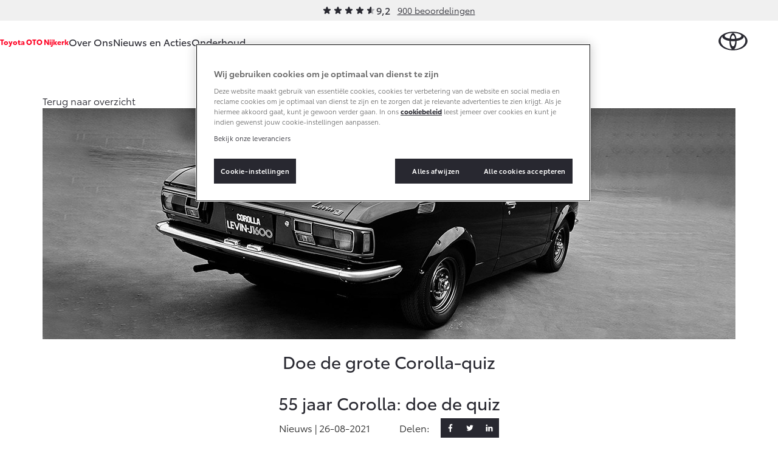

--- FILE ---
content_type: text/html; charset=utf-8
request_url: https://www.toyota-otonijkerk.nl/nieuws-en-acties/doe-de-grote-corolla-quiz/
body_size: 11544
content:
<!DOCTYPE html>


<html lang="nl">
    <head>
        <meta charset="utf-8">
        <meta http-equiv="X-UA-Compatible" content="IE=edge">
        <title>Doe de grote Corolla-quiz</title>

        <meta name="description" content="Nieuws &amp; Acties">
        <meta name="viewport" content="width=device-width, initial-scale=1, viewport-fit=cover">

        <link rel="icon" type="image/png" href="/static/toyota/favicon-96x96.34486b5d865c.png" sizes="96x96" />
        <link rel="icon" type="image/svg+xml" href="/static/toyota/favicon.87fd8c45c969.svg" />
        <link rel="shortcut icon" href="/static/toyota/favicon.8ac6fe7ba792.ico" />

        <link rel="stylesheet" type="text/css" href="/static/toyota/main.96de572549ff.css">

        <link rel="dns-prefetch" href="https://occasions.toyota.nl">
        <link rel="dns-prefetch" href="https://cookie-consent.toyota.nl">
        <link rel="dns-prefetch" href="https://fonts.googleapis.com">
        <link rel="dns-prefetch" href="https://maps.google.com">
        <link rel="dns-prefetch" href="https://maps.googleapis.com">
        <link rel="dns-prefetch" href="https://maps.gstatic.com">
        <link rel="dns-prefetch" href="https://ssl.google-analytics.com">
        <link rel="dns-prefetch" href="https://whitelabel.auto.nl">
        <link rel="dns-prefetch" href="https://www.googletagmanager.com">

        
    
        
        <script type="application/ld+json">{"@context": "http://schema.org", "@id": "https://www.toyota-otonijkerk.nl", "@type": "AutoDealer", "name": "Toyota OTO Nijkerk", "url": "https://www.toyota-otonijkerk.nl"}</script>

        

    
    
    <meta property="og:title" content="Doe de grote Corolla-quiz">
    <meta property="og:site_name" content="Toyota Oto Nijkerk">
    <meta property="og:type" content="article">
    <meta property="article:published_time" content="2021-08-26">
    
    <meta property="article:section" content="news">

    

    
    
    <meta property="og:image" content="/images/bmhg5j0SEeTG7gfnWE2Rns6lt3w=/5055/fill-1200x628/main_gallery_pc-hero-1140-380.jpg">
    <meta property="og:image:width" content="">
    <meta property="og:image:height" content="">
    

    <meta property="og:url" content="https://www.toyota-otonijkerk.nl/nieuws-en-acties/doe-de-grote-corolla-quiz/">
    


        <script src="/static/toyota/polyfills.085da7f8637b.js"></script>
        
            
<script>
window.t1DataLayer = window.t1DataLayer || {};
window.t1DataLayer['dealer'] = {"dealerId": 105810, "dealerShortName": "Toyota Oto Nijkerk"};
</script>



<script>
    (function (w, d, s, l, i) {
        w[l] = w[l] || [];
        w[l].push({
            'gtm.start': new Date().getTime(),
            event: 'gtm.js'
        });
        var f = d.getElementsByTagName(s)[0],
            j = d.createElement(s),
            dl = l != 'dataLayer' ? '&l=' + l : '';
        j.async = true;
        j.src =
            'https://www.googletagmanager.com/gtm.js?id=' + i + dl;
        f.parentNode.insertBefore(j, f);
    })(window, document, 'script', 'dataLayer', 'GTM-TMZ23K8');
</script>


            

        
    </head>
    <body class="content-page">
        
    

    
        
<header class="header">
    
        
        
        

        <div class="header-review">
            <div class="review-stars is-small">
                <div class="review-stars__item">
                    <span class="review-stars__item-value" style="width: 92%;"></span>
                </div>
                <div class="review-stars__amount">9,2</div>
            </div>
            <div>
                <a href="/over-ons/ons-bedrijf/beoordelingen/">900 beoordelingen</a>
            </div>
        </div>
        
        
    
    <nav id="navigation" class="navigation">
        <div class="dim js-dim"></div>

        

            
                <div class="navigation__dealer-logo navigation__dealer-logo--text">
                    <h6>
                        <a href="/">Toyota OTO Nijkerk</a>
                    </h6>
                </div>
            
        

        <div class="navigation__dealer-text">
            <h6>Toyota OTO Nijkerk</h6>
        </div>

        <div class="logo float-left">
            <a href="/" id="logo-xs" class="toyota-logo" aria-label="Toyota homepage"></a>
        </div>

        <section class="menu">
            <button class="toggle-menu hidden-lg">
                <span class="icon icon-menu"></span>
            </button>
            <div class="drop-menu js-menu">
                <ul class="menu-level-1">

                    
                    <li class="menu-item-level-1">
                        <a href="#" class="toggle-collapser " >
                            Over Ons
                            <span class="icon icon-chevron-down"></span>
                        </a>

                        
                        <div class="collapser">
                            <div class="container-nav-menu">
                                
                                    <ul class="menu-level-2 col-xs-12 col-md-9">
                                        
                                            

<li class="menu-item-level-2 col-xs-12 col-sm-6 col-md-6 col-lg-4">
    <h6 class="block">Ons bedrijf</h6>
    
    <ul class="menu-level-3">
        
            <li></li>
            
                <li class="menu-item-level-3">
                    <a href="/over-ons/ons-bedrijf/ons-bedrijf/" class="" >Ons bedrijf</a>
                </li>
            
        
            <li></li>
            
                <li class="menu-item-level-3">
                    <a href="/over-ons/ons-bedrijf/onze-medewerkers/" class="" >Onze medewerkers</a>
                </li>
            
        
            <li></li>
            
                <li class="menu-item-level-3">
                    <a href="/over-ons/ons-bedrijf/vacatures/" class="" >Vacatures</a>
                </li>
            
        
            <li></li>
            
                <li class="menu-item-level-3">
                    <a href="/over-ons/ons-bedrijf/beoordelingen/" class="" >Klantbeoordelingen</a>
                </li>
            
        
            <li></li>
            
                <li class="menu-item-level-3">
                    <a href="/over-ons/ons-bedrijf/contact-route/" class="" >Contact en Route</a>
                </li>
            
        
    </ul>
    
</li>
                                        
                                    </ul>
                                

                                
                                    <aside class="d-none d-sm-block col-xs-12 col-sm-6 col-md-3 col-lg-3">
                                        

                                        <article class="side-cta shopping-tools">
                                            <ul>
                                                
                                                    

<li>
    <a href="/onderhoud/service-onderhoud/onderhoudsafspraak/" class="">
        <span class="icon icon-service icon-service-and-maintenance"></span>
        <span class="icon-label">Werkplaatsafspraak maken</span>
    </a>
</li>

                                                
                                                    

<li>
    <a href="/over-ons/ons-bedrijf/contact-route/" class="">
        <span class="icon icon-map-marker"></span>
        <span class="icon-label">Contact en Route</span>
    </a>
</li>

                                                
                                            </ul>
                                        </article>
                                    </aside>
                                

                            </div>
                        </div>
                        
                    </li>
                    
                    <li class="menu-item-level-1">
                        <a href="/nieuws-en-acties/" class="toggle-collapser " >
                            Nieuws en Acties
                            <span class="icon icon-chevron-right"></span>
                        </a>

                        
                    </li>
                    
                    <li class="menu-item-level-1">
                        <a href="#" class="toggle-collapser " >
                            Onderhoud
                            <span class="icon icon-chevron-down"></span>
                        </a>

                        
                        <div class="collapser">
                            <div class="container-nav-menu">
                                
                                    <ul class="menu-level-2 col-xs-12 col-md-9">
                                        
                                            

<li class="menu-item-level-2 col-xs-12 col-sm-6 col-md-6 col-lg-4">
    <h6 class="block">Service &amp; Onderhoud</h6>
    
    <ul class="menu-level-3">
        
            <li></li>
            
                <li class="menu-item-level-3">
                    <a href="/onderhoud/service-onderhoud/onderhoudsafspraak/" class="" >Werkplaatsafspraak</a>
                </li>
            
        
            <li></li>
            
                <li class="menu-item-level-3">
                    <a href="/onderhoud/service-onderhoud/toyota-onderhoud-op-maat/" class="" >Onderhoud op Maat</a>
                </li>
            
        
            <li></li>
            
                <li class="menu-item-level-3">
                    <a href="/onderhoud/service-onderhoud/apk/" class="" >APK</a>
                </li>
            
        
            <li></li>
            
                <li class="menu-item-level-3">
                    <a href="/onderhoud/service-onderhoud/aircoservice/" class="" >Aircoservice</a>
                </li>
            
        
            <li></li>
            
                <li class="menu-item-level-3">
                    <a href="/onderhoud/service-onderhoud/veilig-de-winter-door/" class="" >Wintercheck</a>
                </li>
            
        
            <li></li>
            
                <li class="menu-item-level-3">
                    <a href="/onderhoud/service-onderhoud/hybride-zekerheidscontrole/" class="" >Hybride zekerheidscontrole</a>
                </li>
            
        
    </ul>
    
</li>
                                        
                                            

<li class="menu-item-level-2 col-xs-12 col-sm-6 col-md-6 col-lg-4">
    <h6 class="block">Schade &amp; Garantie</h6>
    
    <ul class="menu-level-3">
        
            <li></li>
            
                <li class="menu-item-level-3">
                    <a href="/onderhoud/schade-garantie/toyota-pechhulp/" class="" >Toyota Pechhulp</a>
                </li>
            
        
            <li></li>
            
                <li class="menu-item-level-3">
                    <a href="/onderhoud/schade-garantie/schade-en-glasherstel/" class="" >Schade &amp; Glasherstel</a>
                </li>
            
        
            <li></li>
            
                <li class="menu-item-level-3">
                    <a href="/onderhoud/schade-garantie/fabrieksgarantie/" class="" >Toyota fabrieksgarantie</a>
                </li>
            
        
            <li></li>
            
                <li class="menu-item-level-3">
                    <a href="/onderhoud/schade-garantie/10-jaar-toyota-garantie/" class="" >10 jaar Toyota garantie</a>
                </li>
            
        
            <li></li>
            
                <li class="menu-item-level-3">
                    <a href="/onderhoud/schade-garantie/10-jaar-batterijgarantie/" class="" >10 jaar batterijgarantie</a>
                </li>
            
        
    </ul>
    
</li>
                                        
                                            

<li class="menu-item-level-2 col-xs-12 col-sm-6 col-md-6 col-lg-4">
    <h6 class="block">Onderdelen &amp; Accessoires</h6>
    
    <ul class="menu-level-3">
        
            <li></li>
            
                <li class="menu-item-level-3">
                    <a href="/onderhoud/onderdelen-accessoires/onderdelen/" class="" >Onderdelen</a>
                </li>
            
        
            <li></li>
            
                <li class="menu-item-level-3">
                    <a href="/onderhoud/onderdelen-accessoires/accessoires/" class="" >Accessoires</a>
                </li>
            
        
            <li></li>
            
                <li class="menu-item-level-3">
                    <a href="/onderhoud/onderdelen-accessoires/banden/" class="" >Banden</a>
                </li>
            
        
    </ul>
    
</li>
                                        
                                            

<li class="menu-item-level-2 col-xs-12 col-sm-6 col-md-6 col-lg-4">
    <h6 class="block">Mijn Toyota</h6>
    
    <ul class="menu-level-3">
        
            <li></li>
            
                <li class="menu-item-level-3">
                    <a href="https://www.toyota.nl/#/publish/my_toyota_login" class=""  target="_blank" rel="noopener">Mijn Toyota login</a>
                </li>
            
        
            <li></li>
            
                <li class="menu-item-level-3">
                    <a href="/onderhoud/mijn-toyota/toyota-navigatie-update/" class="" >Navigatie updates</a>
                </li>
            
        
            <li></li>
            
                <li class="menu-item-level-3">
                    <a href="/onderhoud/mijn-toyota/mytoyota-connected-services/" class="" >Connected Services</a>
                </li>
            
        
            <li></li>
            
                <li class="menu-item-level-3">
                    <a href="https://www.toyota.nl/customer/manuals" class=""  target="_blank" rel="noopener">Toyota handleidingen</a>
                </li>
            
        
            <li></li>
            
                <li class="menu-item-level-3">
                    <a href="/onderhoud/mijn-toyota/toyota-serviceinformatie/" class="" >Toyota Service Documentatie (SIL)</a>
                </li>
            
        
    </ul>
    
</li>
                                        
                                    </ul>
                                

                                
                                    <aside class="d-none d-sm-block col-xs-12 col-sm-6 col-md-3 col-lg-3">
                                        

                                        <article class="side-cta shopping-tools">
                                            <ul>
                                                
                                                    

<li>
    <a href="/onderhoud/schade-garantie/schade-melden/" class="">
        <span class="icon icon-service icon-service-and-maintenance"></span>
        <span class="icon-label">Schade melden</span>
    </a>
</li>

                                                
                                                    

<li>
    <a href="/onderhoud/service-onderhoud/onderhoudsafspraak/" class="">
        <span class="icon icon-service icon-service-and-maintenance"></span>
        <span class="icon-label">Werkplaatsafspraak maken</span>
    </a>
</li>

                                                
                                                    

<li>
    <a href="/over-ons/ons-bedrijf/contact-route/" class="">
        <span class="icon icon-map-marker"></span>
        <span class="icon-label">Contact en route</span>
    </a>
</li>

                                                
                                            </ul>
                                        </article>
                                    </aside>
                                

                            </div>
                        </div>
                        
                    </li>
                    
                </ul>

                
                <div class="navigation__cta">
                    <article class="side-cta shopping-tools">
                        <ul>
                            
                                

<li>
    <a href="/onderhoud/service-onderhoud/onderhoudsafspraak/" class="">
        <span class="icon icon-service icon-service-and-maintenance"></span>
        <span class="icon-label">Werkplaatsafspraak maken</span>
    </a>
</li>

                            
                                

<li>
    <a href="/over-ons/ons-bedrijf/contact-route/" class="">
        <span class="icon icon-map-marker"></span>
        <span class="icon-label">Contact en Route</span>
    </a>
</li>

                            
                                

<li>
    <a href="/onderhoud/schade-garantie/schade-melden/" class="">
        <span class="icon icon-service icon-service-and-maintenance"></span>
        <span class="icon-label">Schade melden</span>
    </a>
</li>

                            
                                

<li>
    <a href="/over-ons/ons-bedrijf/contact-route/" class="">
        <span class="icon icon-map-marker"></span>
        <span class="icon-label">Contact en route</span>
    </a>
</li>

                            
                        </ul>
                    </article>
                </div>
                
            </div>
        </section>
    </nav>
</header>

    

    
    
    



    <section class="block-hero is-default" itemref="content" id="articleHeader" itemscope itemtype="http://schema.org/NewsArticle">
        <div class="container">
            <meta itemprop="headline" content="Doe de grote Corolla-quiz" />
            <meta itemprop="author" content="Toyota Toyota Oto Nijkerk" />
            <meta itemprop="publisher" content="Toyota Nederland" />

            <a href="/nieuws-en-acties/" class="btn-back">
                <span>Terug naar overzicht</span>
            </a>

            
            <div class="block-hero__image">
                
                <img class="block-hero__image" itemprop="image" src="/images/NjDu1tXo9RkvB0SCE7hhMCwXbcI=/5055/fill-1920x640/main_gallery_pc-hero-1140-380.jpg" alt="main_gallery_pc-hero-1140-380.jpg" itemprop="image" />
            </div>
            

            <h1 itemprop="name">Doe de grote Corolla-quiz</h1>
            
                <h2>55 jaar Corolla: doe de quiz</h2>
            

            <div class="social-toolbar is-news">
                <p class="social-toolbar__social-date">Nieuws | <span itemprop="datePublished" content="2021-08-26">26-08-2021</span></p>
                <p class="social-toolbar__social-share">Delen:</p>

                

<ul class="social-media-links social-toolbar__social-links">
    <li class="social-media-item">
        <a href="https://www.facebook.com/sharer/sharer.php?u=https://www.toyota-otonijkerk.nl/nieuws-en-acties/doe-de-grote-corolla-quiz/" target="_blank" rel="noopener" class="is-facebook" aria-label="Facebook">
            <svg class="icon icon--icon-facebook" xmlns="http://www.w3.org/2000/svg" width="20" height="20" viewBox="0 0 20 20"><path fill="currentColor" d="M12.54 4.657H14V2.113A19 19 0 0 0 11.872 2C9.766 2 8.324 3.325 8.324 5.76V8H6v2.844h2.324V18h2.849v-7.155h2.23L13.757 8h-2.585V6.04c0-.822.222-1.384 1.367-1.384"/></svg>
        </a>
    </li>
    <li class="social-media-item">
        <a href="https://twitter.com/intent/tweet?text=https://www.toyota-otonijkerk.nl/nieuws-en-acties/doe-de-grote-corolla-quiz/" target="_blank" rel="noopener" class="is-twitter" aria-label="Twitter">
            <svg class="icon icon--icon-twitter" xmlns="http://www.w3.org/2000/svg" width="20" height="20" viewBox="0 0 20 20"><path fill="currentColor" d="M3 14.28c1.507.083 2.825-.263 4.11-1.179-1.298-.218-2.199-.8-2.688-2.006.379-.05.711.045 1.103-.109-1.279-.55-2.107-1.377-2.14-2.806.404.032.711.295 1.194.256-1.175-1.128-1.533-2.358-.796-3.85C5.009 5.968 6.445 6.91 8.199 7.352c.098.026.19.052.287.07.45.103.986.321 1.26.29.47-.059 0-.59.117-1.282.372-2.153 2.786-3.134 4.573-1.871.522.371.933.365 1.448.14.268-.115.542-.23.862-.365-.072.615-.555.955-.94 1.41.437.096.79-.026 1.194-.154-.137.442-.476.692-.783.936-.32.25-.443.512-.456.922-.196 6.21-7.379 11.009-12.291 7.19-.477-.372-.013 0-.47-.359"/></svg>
        </a>
    </li>
    <li class="social-media-item">
        <a href="https://www.linkedin.com/shareArticle?mini=true&url=https://www.toyota-otonijkerk.nl/nieuws-en-acties/doe-de-grote-corolla-quiz/&title=Doe de grote Corolla-quiz&summary=&source=" target="_blank" rel="noopener" class="is-linkedin" aria-label="LinkedIn">
            <svg class="icon icon--icon-linkedin" xmlns="http://www.w3.org/2000/svg" width="20" height="20" viewBox="0 0 20 20"><path fill="currentColor" d="M6.161 7.604H3.236v9.329H6.16zM14.075 7.401q-.164-.018-.337-.027a3.41 3.41 0 0 0-2.885 1.321c-.088.115-.128.182-.128.182V7.63H7.927v9.33h2.926v-4.382c0-.634-.047-1.308.27-1.887.269-.486.754-.728 1.3-.728 1.618 0 1.652 1.462 1.652 1.597V17H17v-6.087c0-2.083-1.058-3.31-2.925-3.512M4.699 6.397a1.699 1.699 0 1 0 0-3.397 1.699 1.699 0 0 0 0 3.397"/></svg>
        </a>
    </li>
</ul>
            </div>

        </div>
    </section>

    <div class="container" id="content" itemprop="articleBody">
      
        



    
        
            
                <section class="block block-intro-text intro bg-white align-center">
    <p data-block-key="vm0rh">De Toyota Corolla bestaat 55 jaar! Maar dat is niet de enige historische mijlpaal die we vieren: inmiddels zijn er 50 miljoen exemplaren van verkocht. Daarom ontwikkelde Toyota Times de grote Corolla-quiz.</p>
</section>

            

        
    



      
        



    
        
            
                

<section class="block block-text rich-text">
    <p data-block-key="ruwaj">Sinds zijn debuut in 1966 heeft de Corolla het pad voor Toyota geëffend. Het model speelde een cruciale rol in de motorisering van Japan in de jaren zestig en daarna, en vertegenwoordigde Toyota decennialang buiten Japan, in baanbrekende markten.</p><p data-block-key="epgj5"></p><p data-block-key="4fi98">Voor sommigen roept de Corolla goede herinneringen op aan hun eerste auto, en voor anderen was de Corolla hun eersteklas premium auto die als symbool van succes diende. Doe mee met de quiz, die laat zien hoe de Corolla al meer dan een halve eeuw is verweven in het leven van veel mensen en altijd werd beïnvloed door de trends van die tijd.</p>
</section>
            

        
    



      
        



    
        
            
                

<section class="block block-text rich-text">
    <p data-block-key="ruwaj"><b>1. Wat is de oorsprong van het woord &#x27;Corolla&#x27;?</b></p><p data-block-key="drl00">A. Een kroon van bloemen<br/>B. Een robuuste decoratieve plant<br/>C. De naam van een luxe resort</p><p data-block-key="60br5"></p><p data-block-key="7ibqk"><b>2. Welke generatie is de huidige generatie van de Corolla?</b></p><p data-block-key="7aesa">A. De twaalfde generatie<br/>B. De zevende generatie<br/>C. De vierde generatie</p>
</section>
            

        
    



      
        



    
        
            
                


    

    
        
        
        
    



<div class="block block-image">
    
        <picture>
            <source data-srcset="/images/CvH_AAHGsjpeX1aHavqNrtTwwO0=/5056/width-1140/welke_generatie_huidige_generatie-1140.jpg" media="(max-width: 767px)">
            <source data-srcset="/images/CvH_AAHGsjpeX1aHavqNrtTwwO0=/5056/width-1140/welke_generatie_huidige_generatie-1140.jpg" media="(min-width: 768px) and (max-width: 991px)">
            <img src="/images/CvH_AAHGsjpeX1aHavqNrtTwwO0=/5056/width-1140/welke_generatie_huidige_generatie-1140.jpg" loading="lazy" alt="welke_generatie_huidige_generatie-1140.jpg"/>
        </picture>
        
</div>

            

        
    



      
        



    
        
            
                

<section class="block block-text rich-text">
    <p data-block-key="ruwaj"><b>3. Wat is de bijnaam van de coupéversie van de Corolla, de &#x27;Levin&#x27;?</b></p><p data-block-key="279o6">A. Nana Roku (seventy-six)<br/>B. Hachi Roku (eighty-six)<br/>C. Yon Roku (forty-six)</p><p data-block-key="1oal5"></p><p data-block-key="4hg0r"><b>4. De ontwikkeling van de Corolla begon met het concept &#x27;80 plus points&#x27;. Wat was de betekenis van dat begrip?</b></p><p data-block-key="8fns2">A. &#x27;We hoeven niet te streven naar een perfecte score van 100&#x27;<br/>B. &#x27;Uitstekende totale balans gecombineerd met uitstekende prestaties van 90 punten of meer&#x27;<br/>C. &#x27;Overal 80 punten halen&#x27;</p>
</section>
            

        
    



      
        



    
        
            
                


    

    
        
        
        
    



<div class="block block-image">
    
        <picture>
            <source data-srcset="/images/w25v0YITXcQZwckpWBIIsM4i_zE=/5057/width-1140/80-plus-points-betekenis-1140.jpg" media="(max-width: 767px)">
            <source data-srcset="/images/w25v0YITXcQZwckpWBIIsM4i_zE=/5057/width-1140/80-plus-points-betekenis-1140.jpg" media="(min-width: 768px) and (max-width: 991px)">
            <img src="/images/w25v0YITXcQZwckpWBIIsM4i_zE=/5057/width-1140/80-plus-points-betekenis-1140.jpg" loading="lazy" alt="80-plus-points-betekenis-1140.jpg"/>
        </picture>
        
</div>

            

        
    



      
        



    
        
            
                

<section class="block block-text rich-text">
    <p data-block-key="ruwaj"><b>5. Naar wat was Tatsuo Hasegawa, die de leiding had over de ontwikkeling van de eerste generatie Corolla, op zoek met de &#x27;plus&#x27; in zijn &#x27;80 plus points&#x27;-concept?</b></p><p data-block-key="5fld0">A. Gevoel voor mode<br/>B. Entertainmentprestaties<br/>C. Sportiviteit</p><p data-block-key="fu746"></p><p data-block-key="fkert"><b>6. De voorwielophanging van de Corolla van de eerste generatie bevatte een apparaat dat sinds 1955 slechts in enkele gevallen over de hele wereld was gebruikt. Wat was het?</b></p><p data-block-key="a5rg8">A. MacPherson-veerpoot<br/>B. Torsiebalk<br/>C. Dubbele draagarm</p>
</section>
            

        
    



      
        


    <div class="row row-flex flex-wrap">


    
        
        <div class="col-xs-12 col-md-6 order-first order-md-0">
        
            
                


    

    
        
        
        
    



<div class="block block-image">
    
        <picture>
            <source data-srcset="/images/_V0EYrHxzyk8KDPKumNUokbxqMk=/5058/width-555/voorwielophanging_555_1.jpg" media="(max-width: 767px)">
            <source data-srcset="/images/eFiK9HQ6MDE30iLqBQ1n-1kKSxg=/5058/width-1110/voorwielophanging_555_1.jpg" media="(min-width: 768px) and (max-width: 991px)">
            <img src="/images/eFiK9HQ6MDE30iLqBQ1n-1kKSxg=/5058/width-1110/voorwielophanging_555_1.jpg" loading="lazy" alt="voorwielophanging_555_1.jpg"/>
        </picture>
        
</div>

            

        
        </div>
        
    
        
        <div class="col-xs-12 col-md-6 order-first order-md-1">
        
            
                


    

    
        
        
        
    



<div class="block block-image">
    
        <picture>
            <source data-srcset="/images/XsJU2Yt-EJlFmyAoyLWGMTCBvGc=/5059/width-555/voorwielophanging_555_2.jpg" media="(max-width: 767px)">
            <source data-srcset="/images/OwPoZ0FrmrOh9s6Wkqqzlku-5Us=/5059/width-1110/voorwielophanging_555_2.jpg" media="(min-width: 768px) and (max-width: 991px)">
            <img src="/images/OwPoZ0FrmrOh9s6Wkqqzlku-5Us=/5059/width-1110/voorwielophanging_555_2.jpg" loading="lazy" alt="voorwielophanging_555_2.jpg"/>
        </picture>
        
</div>

            

        
        </div>
        
    


    </div>


      
        



    
        
            
                

<section class="block block-text rich-text">
    <p data-block-key="ruwaj"><b>7. Welke drie dingen werden in Japan, toen de Corolla in 1966 debuteerde, de &#x27;drie nieuwe heilige schatten&#x27; genoemd?</b></p><p data-block-key="5s2a4">A. Een kleurentelevisie, auto en airconditioning<br/>B. Een koelkast, een automatische wasmachine en een radio<br/>C. Een stofzuiger, een koophuis en een mobiele telefoon</p><p data-block-key="atsb1"></p><p data-block-key="3c9af"><b>8. Welke kleur hadden de richtingaanwijzers op de achterlichten van de eerste generatie Corolla?</b></p><p data-block-key="1p2ao">A. Blauw<br/>B. Rood<br/>C. Oranje</p>
</section>
            

        
    



      
        



    
        
            
                


    

    
        
        
        
    



<div class="block block-image">
    
        <picture>
            <source data-srcset="/images/A9MJitjwORZMy-thbDj4qsjzAsU=/5060/width-1140/kleur_richtingaanwijzers-1140.jpg" media="(max-width: 767px)">
            <source data-srcset="/images/A9MJitjwORZMy-thbDj4qsjzAsU=/5060/width-1140/kleur_richtingaanwijzers-1140.jpg" media="(min-width: 768px) and (max-width: 991px)">
            <img src="/images/A9MJitjwORZMy-thbDj4qsjzAsU=/5060/width-1140/kleur_richtingaanwijzers-1140.jpg" loading="lazy" alt="kleur_richtingaanwijzers-1140.jpg"/>
        </picture>
        
</div>

            

        
    



      
        



    
        
            
                

<section class="block block-text rich-text">
    <p data-block-key="ruwaj"><b>9. Wat was de bijnaam van de mini stationwagon-achtige versie van de vijfde generatie Corolla in Japan, die voorwielaandrijving had?</b></p><p data-block-key="5ea2u">A. Liftback<br/>B. Hatchback<br/>C. Pickup</p><p data-block-key="185uv"></p><p data-block-key="57ca9"><b>10. Wat was de eerste rally die de Corolla won, in 1973?</b></p><p data-block-key="fnotu">A. Rally of Egypt<br/>B. Press-on-Regardless Rally<br/>C. Paris Dakar Rally</p>
</section>
            

        
    



      
        



    
        
            
                


    

    
        
        
        
    



<div class="block block-image">
    
        <picture>
            <source data-srcset="/images/EEreFSlKrESbVwi2T_S1XXaDPXg=/5061/width-1140/eerste_rally-1140.jpg" media="(max-width: 767px)">
            <source data-srcset="/images/EEreFSlKrESbVwi2T_S1XXaDPXg=/5061/width-1140/eerste_rally-1140.jpg" media="(min-width: 768px) and (max-width: 991px)">
            <img src="/images/EEreFSlKrESbVwi2T_S1XXaDPXg=/5061/width-1140/eerste_rally-1140.jpg" loading="lazy" alt="eerste_rally-1140.jpg"/>
        </picture>
        
</div>

            

        
    



      
        



    
        
            
                

<section class="block block-text rich-text">
    <p data-block-key="ruwaj"><b>11. Waar werd de Corolla die in 2021 een spectaculair debuut maakte tijdens een 24-uurs endurance race in Japan door aangedreven?</b></p><p data-block-key="5fk0e">A. Waterstof<br/>B. Elektriciteit<br/>C. Bio-ethanol</p>
</section>
            

        
    



      
        



    
        
            
                

<section class="block block-text rich-text">
    <p data-block-key="ruwaj">Wil je meer weten over de Toyota Corolla? Bezoek dan de <a href="https://global.toyota/en/corolla50th/" rel="ugc" target="_blank" rel="noopener">speciale website</a> die in 2016, ter ere van de 50e verjaardag, werd gemaakt voor een uitgebreidere duik in Corolla-trivia.</p><p data-block-key="11nrj">De antwoorden van deze quiz staan onderaan deze quiz, inclusief toelichting waar nodig.</p>
</section>
            

        
    



      
        



    
        
            
                

<section class="block block-text rich-text">
    <p data-block-key="ruwaj"><b>1. Antwoord A</b></p><p data-block-key="8clv0"><i>&#x27;Corolla&#x27; verwijst naar de ring van bloemblaadjes rondom het centrale deel van de bloem, de kroon, wat ook wel als het mooiste gedeelte van een bloem wordt beschouwd. De naam Corolla is bedoeld om een beeld van een prachtig gestileerde, opvallende, kwalitatieve auto op te roepen.</i></p><p data-block-key="3qtqk"></p><p data-block-key="huao"><b>2. Antwoord A</b></p><p data-block-key="86uvj"><i>Antwoord: A. Toyota, dat waterstofmotortechnologie ontwikkelt, nam met een Corolla uitgerust met waterstofverbrandingsmotor deel aan de Super Taikyu Series 2021 Round 3 Fuji Super TEC 24 Hours Race. President Akio Toyoda reed als &#x27;Morizo&#x27;.</i></p><p data-block-key="b8lrf"></p><p data-block-key="f4372"><b>3. Antwoord: B</b></p><p data-block-key="e5feo"><i>De vijfde generatie Corolla kwam met een overstap van een achterwielaandrijving naar een voorwielaandrijving en een aanzienlijk groter interieur. De Corolla Levin, de coupéversie van de vijfde generatie Corolla, behield de achterwielaandrijving. De Levin en de Sprinter Trueno, bekend als de &#x27;AE86&#x27;, waren uitgerust met een nieuw ontwikkelde motor, de 4A-G type 1,6-liter DOHC. Daarom ontstond de bijnaam Hachi Roku, wat &#x27;eighty-six&#x27; betekent in het Japans.</i></p><p data-block-key="cqa87"></p><p data-block-key="626nj"><b>4. Antwoord: B</b></p><p data-block-key="cu25p"><i>Het &#x27;80 plus points&#x27;-principe betekende niet dat het behalen van 100 punten niet nodig was, maar het betekende wél dat er een uitstekende totale balans en op bepaalde gebieden uitstekende prestaties van 90 punten of meer zouden zijn. Het gevolg was de &#x27;essentie van praktische autofabricage&#x27;, voor een auto die lang mee zou gaan.</i></p><p data-block-key="38hh9"></p><p data-block-key="5r5qt"><b>5. Antwoord C</b></p><p data-block-key="ejjcp"><i>Het Corolla-model van de eerste generatie introduceerde een gebogen voorruit, die later werd overgenomen door de Toyota Corona en Toyota Crown. Om een hoog prestatieniveau bij hoge snelheden te bereiken, iets dat destijds van auto&#x27;s werd vereist, werd de Corolla van de eerste generatie ook geleverd met een motor met vijf lagers. De eerste generatie streefde sportiviteit na, zowel in zijn exterieurstyling als in zijn prestaties.</i></p><p data-block-key="5svsl"></p><p data-block-key="5mso"><b>6. Antwoord A</b></p><p data-block-key="8q6j2"><i>Toyota gebruikte MacPherson-veerpoten voor de voorwielophanging in een tijd dat het merk techniek soms uitbesteedde aan buitenlandse fabrikanten. De schokdempers, voor rijstabiliteit en rijkwaliteit enorm belangrijk, werden wel in huis ontwikkeld. Dit was de wens van de toenmalige president van Toyota, Eiji Toyoda, die zei: &quot;Als we geen mensen hebben die over die technische knowhow beschikken en instructies kunnen geven aan anderen, zullen we geen bevredigende resultaten behalen.&quot; De passie voor productie werd later Toyota&#x27;s basisfilosofie en door ervaring op te bouwen, kreeg het bedrijf steeds meer vertrouwen in de eigen technologische capaciteiten.</i></p><p data-block-key="al4a2"></p><p data-block-key="260g2"><b>7.Antwoord A</b></p><p data-block-key="becah"><i>Toen de eerste Corolla in 1966 werd geïntroduceerd, bevond Japan zich midden in snelle economische groei. De &#x27;drie nieuwe heilige schatten&#x27;, die stonden voor een kleurentelevisie, een auto en airconditioning, representeerden de aspiraties van de massa.</i></p><p data-block-key="8t53b"></p><p data-block-key="98n70"><b>8. Antwoord C</b></p><p data-block-key="4eais"><i>Toen de eerste generatie Corolla debuteerde, waren richtingaanwijzers vrijwel altijd rood. Oranje richtingaanwijzers waren zeldzaam. Het duurde tot halverwege de jaren zeventig voordat oranje richtingaanwijzers in de meeste auto&#x27;s in Japan werden gebruikt, dus de eerste generatie Corolla had hierin moedig het voortouw genomen.</i></p><p data-block-key="9ne8k"></p><p data-block-key="7oodu"><b>9. Antwoord A</b></p><p data-block-key="a5isd"><i>Bij de vijfde generatie Corolla vond een belangrijke verschuiving van achterwielaandrijving naar voorwielaandrijving plaats. Een opvallend voordeel was een groter interieur. Naast de vierdeurs sedan had de nieuwe carrosserielijn ook een handig vijfdeurs model dat als mini stationwagon kon worden gebruikt. Toyota noemde dit model een liftback.</i></p><p data-block-key="chi41"></p><p data-block-key="f3h6p"><b>10. Antwoord B</b></p><p data-block-key="cvlm5"><i>Een TE25 Corolla met 2T-B-motor won in november 1973 de Press-on-Regardless Rally in de Verenigde Staten. De eerste rallyoverwinning voor de Corolla werd op een onverwachte manier behaald.</i></p><p data-block-key="2ecf3"></p><p data-block-key="77rj5"><b>11. Antwoord A</b></p><p data-block-key="c6ppe"><i>Toyota, dat waterstofmotortechnologie ontwikkelt, nam met een Corolla uitgerust met waterstofverbrandingsmotor deel aan de Super Taikyu Series 2021 Round 3 Fuji Super TEC 24 Hours Race. President Akio Toyoda reed als &#x27;Morizo&#x27;.</i></p>
</section>
            

        
    



      

    



    
        

<footer class="footer">
    <div class="container">

        <div class="toyota-logo"></div>

        
        <div class="row footer-legal-content">
            <div class="col-xs-12">
                <ul>
                    
                        <li>
                            <a href="/pagina/cookiebeleid/">Cookiebeleid</a>
                        </li>
                    
                        <li>
                            <a href="/pagina/privacyverklaring/">Privacyverklaring</a>
                        </li>
                    
                        <li>
                            <a href="/pagina/sitevoorwaarden/">Sitevoorwaarden</a>
                        </li>
                    
                        <li>
                            <a href="/pagina/toegankelijkheidsverklaring/">Toegankelijkheid</a>
                        </li>
                    
                </ul>
            </div>
        </div>
        

        <div class="row footer-copyright-social">
            <div class="col-xs-12 col-sm-8">

            
                
                
                

                <div class="footer-review">
                    <h5 class="footer-review__name">Toyota OTO Nijkerk</h5>
                    <div class="review-stars is-small">
                        <div class="review-stars__item">
                            <span class="review-stars__item-value" style="width: 92%;"></span>
                        </div>
                        <span class="review-stars__amount">9,2</span>
                    </div>
                    <p class="footer-review__subtitle">
                        <a href="/over-ons/ons-bedrijf/beoordelingen/">900 beoordelingen</a>
                    </p>
                </div>
                
                
            

            </div>

            
            <div class="col-xs-12 col-sm-4">
                <ul class="social-media-links">
                    
                    <li class="social-media-item">
                        <a href="https://nl-nl.facebook.com/ToyotaNederland/" target="_blank" rel="noopener" class="is-facebook" aria-label="Facebook">
                            <svg class="icon icon--icon-facebook" xmlns="http://www.w3.org/2000/svg" width="20" height="20" viewBox="0 0 20 20"><path fill="currentColor" d="M12.54 4.657H14V2.113A19 19 0 0 0 11.872 2C9.766 2 8.324 3.325 8.324 5.76V8H6v2.844h2.324V18h2.849v-7.155h2.23L13.757 8h-2.585V6.04c0-.822.222-1.384 1.367-1.384"/></svg>
                        </a>
                    </li>
                    
                    
                    <li class="social-media-item">
                        <a href="https://www.instagram.com/toyotanederland/?hl=nl" target="_blank" rel="noopener" class="is-instagram" aria-label="Instagram">
                            <svg class="icon icon--icon-instagram" xmlns="http://www.w3.org/2000/svg" width="20" height="20" viewBox="0 0 20 20"><path fill="currentColor" d="M7.1 3.049c-.744.035-1.253.154-1.697.329-.46.179-.85.42-1.239.81-.388.389-.627.779-.805 1.24-.172.445-.289.955-.322 1.7s-.04.984-.036 2.885c.003 1.901.012 2.14.048 2.886.036.745.154 1.254.329 1.698.18.46.42.85.81 1.239.389.388.779.626 1.241.805.445.172.954.289 1.7.322.744.032.984.04 2.885.036 1.9-.003 2.14-.012 2.886-.047s1.252-.155 1.697-.329c.46-.18.85-.42 1.239-.81.388-.39.626-.78.804-1.241.173-.445.29-.955.322-1.7.033-.746.04-.985.037-2.885-.004-1.901-.012-2.14-.048-2.886-.035-.746-.154-1.253-.328-1.698-.18-.46-.42-.85-.81-1.239a3.4 3.4 0 0 0-1.241-.804c-.446-.173-.954-.29-1.7-.322-.745-.033-.984-.04-2.885-.037-1.902.003-2.14.012-2.886.048m.083 12.654c-.683-.03-1.053-.143-1.3-.238a2.2 2.2 0 0 1-.807-.522 2.15 2.15 0 0 1-.525-.804c-.095-.247-.211-.617-.243-1.3-.035-.737-.042-.958-.046-2.827-.004-1.87.003-2.09.035-2.828.03-.682.144-1.053.238-1.3.126-.328.278-.56.523-.806a2.16 2.16 0 0 1 .804-.525c.246-.096.616-.211 1.299-.243.738-.035.959-.042 2.828-.047s2.09.003 2.828.036c.682.03 1.053.143 1.3.238.327.126.56.277.806.522s.398.477.525.804c.097.246.211.616.243 1.299.036.738.044.96.047 2.828s-.003 2.09-.036 2.828c-.03.682-.143 1.053-.238 1.3a2.2 2.2 0 0 1-.522.806 2.2 2.2 0 0 1-.804.525c-.246.096-.617.211-1.299.244-.738.034-.959.042-2.828.046-1.87.004-2.09-.004-2.828-.036m5.706-9.444a.84.84 0 1 0 1.68-.003.84.84 0 0 0-1.68.003m-6.483 3.748a3.594 3.594 0 1 0 7.188-.014 3.594 3.594 0 0 0-7.188.014m1.26-.003a2.333 2.333 0 1 1 4.667-.009 2.333 2.333 0 0 1-4.666.01"/></svg>
                        </a>
                    </li>
                    
                    
                    <li class="social-media-item">
                        <a href="https://www.linkedin.com/company/toyota_nederland" target="_blank" rel="noopener" class="is-linkedin" aria-label="LinkedIn">
                            <svg class="icon icon--icon-linkedin" xmlns="http://www.w3.org/2000/svg" width="20" height="20" viewBox="0 0 20 20"><path fill="currentColor" d="M6.161 7.604H3.236v9.329H6.16zM14.075 7.401q-.164-.018-.337-.027a3.41 3.41 0 0 0-2.885 1.321c-.088.115-.128.182-.128.182V7.63H7.927v9.33h2.926v-4.382c0-.634-.047-1.308.27-1.887.269-.486.754-.728 1.3-.728 1.618 0 1.652 1.462 1.652 1.597V17H17v-6.087c0-2.083-1.058-3.31-2.925-3.512M4.699 6.397a1.699 1.699 0 1 0 0-3.397 1.699 1.699 0 0 0 0 3.397"/></svg>
                        </a>
                    </li>
                    
                    
                    <li class="social-media-item">
                        <a href="https://www.youtube.com/user/toyotanederland" target="_blank" rel="noopener" class="is-youtube" aria-label="Youtube">
                            <svg class="icon icon--icon-youtube" xmlns="http://www.w3.org/2000/svg" width="20" height="20" viewBox="0 0 20 20"><path fill="currentColor" d="M17.32 5.56c-.434-.772-.905-.914-1.864-.968-.958-.065-3.367-.092-5.454-.092-2.091 0-4.501.027-5.458.091-.957.055-1.429.196-1.867.969C2.23 6.331 2 7.659 2 9.997v.008c0 2.328.23 3.666.677 4.429.438.772.909.912 1.866.977.958.056 3.368.089 5.459.089 2.087 0 4.496-.033 5.455-.088.959-.065 1.43-.205 1.864-.977.451-.763.679-2.101.679-4.429v-.008c0-2.339-.228-3.667-.68-4.438M8 13V7l5 3z"/></svg>
                        </a>
                    </li>
                    
                    
                    <li class="social-media-item">
                        <a href="https://x.com/toyotanl" target="_blank" rel="noopener" class="is-twitter" aria-label="Twitter">
                            <svg class="icon icon--icon-twitter" xmlns="http://www.w3.org/2000/svg" width="20" height="20" viewBox="0 0 20 20"><path fill="currentColor" d="M3 14.28c1.507.083 2.825-.263 4.11-1.179-1.298-.218-2.199-.8-2.688-2.006.379-.05.711.045 1.103-.109-1.279-.55-2.107-1.377-2.14-2.806.404.032.711.295 1.194.256-1.175-1.128-1.533-2.358-.796-3.85C5.009 5.968 6.445 6.91 8.199 7.352c.098.026.19.052.287.07.45.103.986.321 1.26.29.47-.059 0-.59.117-1.282.372-2.153 2.786-3.134 4.573-1.871.522.371.933.365 1.448.14.268-.115.542-.23.862-.365-.072.615-.555.955-.94 1.41.437.096.79-.026 1.194-.154-.137.442-.476.692-.783.936-.32.25-.443.512-.456.922-.196 6.21-7.379 11.009-12.291 7.19-.477-.372-.013 0-.47-.359"/></svg>
                        </a>
                    </li>
                    
                </ul>
            </div>
            
        </div>

        <p class="footer-copyright-social__copyright">Copyright &copy; Louwman &amp; Parqui B.V.</p>
    </div>
</footer>

    
    <div class="js-modal"></div>
    <script>
        window.siteConfig = {"header_navigation": [{"title": "Over Ons", "iframe": false, "new_window": false, "url": null, "active": false, "show_item": true, "car_models": [], "cta_links": [{"title": "Werkplaatsafspraak maken", "iframe": false, "new_window": false, "url": "/onderhoud/service-onderhoud/onderhoudsafspraak/", "icon": "icon icon-service icon-service-and-maintenance", "active": false, "show_item": true}, {"title": "Contact en Route", "iframe": false, "new_window": false, "url": "/over-ons/ons-bedrijf/contact-route/", "icon": "icon icon-map-marker", "active": false, "show_item": true}], "groups": [{"title": "Ons bedrijf", "items": [{"title": "Ons bedrijf", "iframe": false, "new_window": false, "url": "/over-ons/ons-bedrijf/ons-bedrijf/", "active": false, "show_item": true}, {"title": "Onze medewerkers", "iframe": false, "new_window": false, "url": "/over-ons/ons-bedrijf/onze-medewerkers/", "active": false, "show_item": true}, {"title": "Vacatures", "iframe": false, "new_window": false, "url": "/over-ons/ons-bedrijf/vacatures/", "active": false, "show_item": true}, {"title": "Klantbeoordelingen", "iframe": false, "new_window": false, "url": "/over-ons/ons-bedrijf/beoordelingen/", "active": false, "show_item": true}, {"title": "Contact en Route", "iframe": false, "new_window": false, "url": "/over-ons/ons-bedrijf/contact-route/", "active": false, "show_item": true}]}]}, {"title": "Nieuws en Acties", "iframe": false, "new_window": false, "url": "/nieuws-en-acties/", "active": false, "show_item": true, "car_models": [], "cta_links": [], "groups": []}, {"title": "Onderhoud", "iframe": false, "new_window": false, "url": null, "active": false, "show_item": true, "car_models": [], "cta_links": [{"title": "Schade melden", "iframe": false, "new_window": false, "url": "/onderhoud/schade-garantie/schade-melden/", "icon": "icon icon-service icon-service-and-maintenance", "active": false, "show_item": true}, {"title": "Werkplaatsafspraak maken", "iframe": false, "new_window": false, "url": "/onderhoud/service-onderhoud/onderhoudsafspraak/", "icon": "icon icon-service icon-service-and-maintenance", "active": false, "show_item": true}, {"title": "Contact en route", "iframe": false, "new_window": false, "url": "/over-ons/ons-bedrijf/contact-route/", "icon": "icon icon-map-marker", "active": false, "show_item": true}], "groups": [{"title": "Service & Onderhoud", "items": [{"title": "Werkplaatsafspraak", "iframe": false, "new_window": false, "url": "/onderhoud/service-onderhoud/onderhoudsafspraak/", "active": false, "show_item": true}, {"title": "Onderhoud op Maat", "iframe": false, "new_window": false, "url": "/onderhoud/service-onderhoud/toyota-onderhoud-op-maat/", "active": false, "show_item": true}, {"title": "APK", "iframe": false, "new_window": false, "url": "/onderhoud/service-onderhoud/apk/", "active": false, "show_item": true}, {"title": "Aircoservice", "iframe": false, "new_window": false, "url": "/onderhoud/service-onderhoud/aircoservice/", "active": false, "show_item": true}, {"title": "Wintercheck", "iframe": false, "new_window": false, "url": "/onderhoud/service-onderhoud/veilig-de-winter-door/", "active": false, "show_item": true}, {"title": "Hybride zekerheidscontrole", "iframe": false, "new_window": false, "url": "/onderhoud/service-onderhoud/hybride-zekerheidscontrole/", "active": false, "show_item": true}]}, {"title": "Schade & Garantie", "items": [{"title": "Toyota Pechhulp", "iframe": false, "new_window": false, "url": "/onderhoud/schade-garantie/toyota-pechhulp/", "active": false, "show_item": true}, {"title": "Schade & Glasherstel", "iframe": false, "new_window": false, "url": "/onderhoud/schade-garantie/schade-en-glasherstel/", "active": false, "show_item": true}, {"title": "Toyota fabrieksgarantie", "iframe": false, "new_window": false, "url": "/onderhoud/schade-garantie/fabrieksgarantie/", "active": false, "show_item": true}, {"title": "10 jaar Toyota garantie", "iframe": false, "new_window": false, "url": "/onderhoud/schade-garantie/10-jaar-toyota-garantie/", "active": false, "show_item": true}, {"title": "10 jaar batterijgarantie", "iframe": false, "new_window": false, "url": "/onderhoud/schade-garantie/10-jaar-batterijgarantie/", "active": false, "show_item": true}]}, {"title": "Onderdelen & Accessoires", "items": [{"title": "Onderdelen", "iframe": false, "new_window": false, "url": "/onderhoud/onderdelen-accessoires/onderdelen/", "active": false, "show_item": true}, {"title": "Accessoires", "iframe": false, "new_window": false, "url": "/onderhoud/onderdelen-accessoires/accessoires/", "active": false, "show_item": true}, {"title": "Banden", "iframe": false, "new_window": false, "url": "/onderhoud/onderdelen-accessoires/banden/", "active": false, "show_item": true}]}, {"title": "Mijn Toyota", "items": [{"title": "Mijn Toyota login", "iframe": false, "new_window": true, "url": "https://www.toyota.nl/#/publish/my_toyota_login", "active": false, "show_item": true}, {"title": "Navigatie updates", "iframe": false, "new_window": false, "url": "/onderhoud/mijn-toyota/toyota-navigatie-update/", "active": false, "show_item": true}, {"title": "Connected Services", "iframe": false, "new_window": false, "url": "/onderhoud/mijn-toyota/mytoyota-connected-services/", "active": false, "show_item": true}, {"title": "Toyota handleidingen", "iframe": false, "new_window": true, "url": "https://www.toyota.nl/customer/manuals", "active": false, "show_item": true}, {"title": "Toyota Service Documentatie (SIL)", "iframe": false, "new_window": false, "url": "/onderhoud/mijn-toyota/toyota-serviceinformatie/", "active": false, "show_item": true}]}]}], "header_cta_links": [{"title": "Werkplaatsafspraak maken", "iframe": false, "new_window": false, "url": "/onderhoud/service-onderhoud/onderhoudsafspraak/", "icon": "icon icon-service icon-service-and-maintenance", "active": false, "show_item": true}, {"title": "Contact en Route", "iframe": false, "new_window": false, "url": "/over-ons/ons-bedrijf/contact-route/", "icon": "icon icon-map-marker", "active": false, "show_item": true}, {"title": "Schade melden", "iframe": false, "new_window": false, "url": "/onderhoud/schade-garantie/schade-melden/", "icon": "icon icon-service icon-service-and-maintenance", "active": false, "show_item": true}, {"title": "Contact en route", "iframe": false, "new_window": false, "url": "/over-ons/ons-bedrijf/contact-route/", "icon": "icon icon-map-marker", "active": false, "show_item": true}], "footer_navigation": [{"title": "Cookiebeleid", "iframe": false, "new_window": false, "url": "/pagina/cookiebeleid/", "active": false, "show_item": true}, {"title": "Privacyverklaring", "iframe": false, "new_window": false, "url": "/pagina/privacyverklaring/", "active": false, "show_item": true}, {"title": "Sitevoorwaarden", "iframe": false, "new_window": false, "url": "/pagina/sitevoorwaarden/", "active": false, "show_item": true}, {"title": "Toegankelijkheid", "iframe": false, "new_window": false, "url": "/pagina/toegankelijkheidsverklaring/", "active": false, "show_item": true}], "settings": {"name": "Toyota OTO Nijkerk", "logo": null, "logo_full_height": false, "homepage_url": "https://www.toyota-otonijkerk.nl", "social_links": {"facebook": "https://nl-nl.facebook.com/ToyotaNederland/", "instagram": "https://www.instagram.com/toyotanederland/?hl=nl", "linkedin": "https://www.linkedin.com/company/toyota_nederland", "youtube": "https://www.youtube.com/user/toyotanederland", "twitter": "https://x.com/toyotanl"}}}
    </script>


        

<script>window.sentryConfig = { dsn: "https://dabb2a56056e42f285d566a03071cfca@o319558.ingest.sentry.io/5101135", release: "nl.labdigital.toyota-2026.1.8", environment: "production", ignoreErrors: ["Non-Error promise rejection captured"]};</script>
<script src="/static/toyota/sentry.20e0e49818b1.js"></script>



        <div class="js-overlay"></div>

        <script src="/static/toyota/vendors.5f57c16f91cf.js" defer></script>
        <script src="/static/toyota/main.2a2eb7d6f7b3.js" defer></script>

        
    
    <script>
    window.T1 = window.T1 || {};
    window.T1.settings = {"iframeDomainWhiteList": ["formulieren.toyota.nl", "formstfs.toyota.nl", "productreviews.toyota.nl", "werkplaatsafspraak.toyota.nl", "werkplaatsafspraakv2.toyota.nl", "leasetools.alcredis.nl", "leasetools.toyota.nl", "www.youtube-nocookie.com"], "consentLevel": null}
</script>

    
<script type="text/javascript">window.service_appointment_api_url = "/api/dealergroups/105810/?is_available_for_service_appointment=1";</script>
<script type="text/template" id="modal-appointment">
    <div class="modal" tabindex="-1" role="dialog">
        <div class="modal-dialog" role="document">
            <div class="form-v2 modal-content">
                <div class="form">
                    <div class="modal-header">
                        <h5 class="modal-title">Werkplaatsafspraak</h5>
                        <button type="button" class="close" data-dismiss="modal" aria-label="Close"><span aria-hidden="true">&times;</span></button>
                    </div>
                    <div class="modal-body" data-empty-warning="Helaas zijn er geen locaties voor deze dealer.">
                        <div class="form-appointment">
                            <div class="input-container">
                                <div class="dropdown" data-select="location">
                                    <a class="dropdown-toggle" role="button" data-toggle="dropdown" data-validation="select" href="#">
                                        <span class="selected-item">Selecteer een dealer</span>
                                        <span class="icon icon-chevron-down"></span>
                                    </a>
                                    <ul class="dropdown-menu" role="menu" data-activate-selected="true"></ul>
                                    <input type="hidden" name="location" data-mandatory-input="true" data-validation="select length" data-min-length="1" data-input-is-valid="false">
                                </div>
                            </div>
                        </div>
                    </div>
                    <div class="modal-footer">
                        <button type="button" class="btn btn-action-secondary" data-dismiss="modal">Annuleren</button>
                        <button type="button" class="btn btn-action-primary" disabled>Plan een afspraak</button>
                    </div>
                </div>
            </div>
        </div>
    </div>
</script>



        
            

        
        
    </body>
</html>
